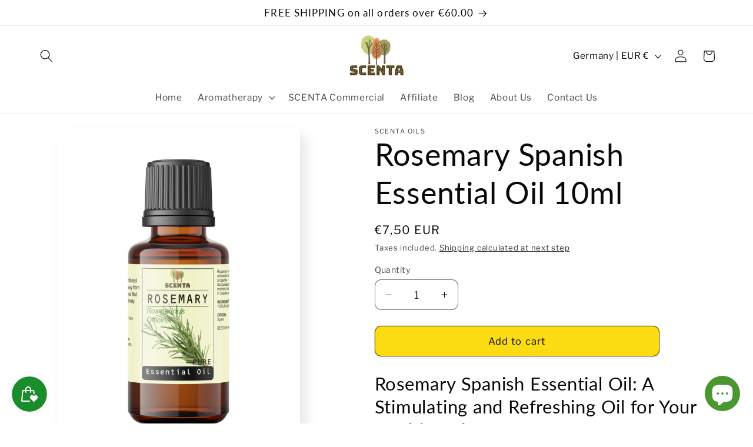

--- FILE ---
content_type: text/javascript
request_url: https://cdn.shopify.com/extensions/019bffe5-efcc-762d-bce5-0615f5566332/addly-790/assets/bundlesStyling.js
body_size: 2657
content:
(function() 
{
    function initN9UpsellsStyling()
    {
        var upsellLayout1CSS = upsellLayout2CSS = upsellLayout3CSS = upsellLayout4CSS = upsellLayout5CSS = upsellLayout6CSS = upsellLayout7CSS = upsellLayout8CSS = upsellLayout9CSS =  '';
        if(window.upsellLayout == '1')
        {
            var imgHeight1 = "96px;";
            if(window.n9_selectedSettings.bundlesImageOrientation == '1') imgHeight1 = "126px;";

            var imgHeight2 = "146px;";
            if(window.n9_selectedSettings.bundlesImageOrientation == '1') imgHeight2 = "176px;";

            var imgHeight3 = "196px;";
            if(window.n9_selectedSettings.bundlesImageOrientation == '1') imgHeight3 = "226px;";

            upsellLayout1CSS = 
            `
                n9-fbt .n9-fbt-add-checkbox
                {
                    height: 13px !important;
                    width: 13px !important;
                }

                n9-fbt .n9-product-a-layout2
                {
                    display:block;
                    margin:0 auto;
                }
                n9-fbt .n9-product-img-layout2
                {
                    border-radius:`+window.n9_selectedSettings.upsellsImageRadius+`px;
                    border:`+window.n9_selectedSettings.upsellsImageSize+`px solid `+window.n9_selectedSettings.upsellsImageColor+` !important;
                    width: 96px;
                    height: `+imgHeight1+`;
                    margin:0 auto;
                    object-fit: cover; object-position: center center; vertical-align: middle;
                }

                n9-fbt .n9-fbt-product-list-prod2 .n9-product-img-layout2{width: 146px; height: `+imgHeight2+`;}

                n9-fbt .n9-fbt-product-list-prod1 .n9-product-img-layout2{width: 196px; height: `+imgHeight3+`;}

                n9-fbt .n9-product-item-layout2
                {
                    flex: 0 0 calc(31% - 1px);
                    max-width: 220px;
                    list-style-type: none !important;
                }

                n9-fbt .n9-product-item-layout2 .n9-fbt-product-title .n9-remove-href-styling
                {
                    margin-bottom: 2px !important;
                    margin-top: 5px !important;
                }

                n9-fbt .n9-product-price-layout2
                {
                    display: grid;
                }

                n9-fbt .n9-product-select-layout2
                {
                    max-width: 100%;
                }
            `;
        }
        else if(window.upsellLayout == '2')
        {
            var imgHeight1 = "115px;";
            if(window.n9_selectedSettings.bundlesImageOrientation == '1') imgHeight1 = "145px;";

            upsellLayout2CSS = 
            `
                n9-fbt .n9-product-item-layout3 .removehrefStyling
                {
                    position: relative;
                    margin-bottom: 5px !important;
                }

                n9-fbt .n9-product-item-layout3 .titleCharLimit
                {
                    max-width: 222px !important;
                }
                
                n9-fbt .n9-product-img-block-layout3
                {
                    width: 115px;
                    height: `+imgHeight1+`;
                    margin-left: -75px !important;
                    position: absolute;
                    left: 0;
                    top: 50%;
                    transform: translateY(-50%);
                }
                n9-fbt .n9-product-img-layout3
                {
                    border-left:`+window.n9_selectedSettings.upsellsImageSize+`px solid `+window.n9_selectedSettings.upsellsImageColor+` !important;
                    border-radius:`+window.n9_selectedSettings.upsellsImageRadius+`px;
                    width:115px;
                    height: `+imgHeight1+`;
                    object-fit: cover; object-position: center center; vertical-align: middle;
                }
            `;
        }
        else if(window.upsellLayout == '4')
        {
            var imgHeight1 = "130px;";
            if(window.n9_selectedSettings.bundlesImageOrientation == '1') imgHeight1 = "160px;";

            upsellLayout4CSS = 
            `
                n9-fbt .n9-product-img-layout4-v2
                {
                    /*border:`+window.n9_selectedSettings.upsellsImageSize+`px solid `+window.n9_selectedSettings.upsellsImageColor+`;*/
                    border-radius:`+window.n9_selectedSettings.upsellsImageRadius+`px;
                    width: 130px; 
                    height: `+imgHeight1+`;
                }
            `;
        }
        else if(window.upsellLayout == '3')
        {
            var imgHeight1 = "130px;";
            if(window.n9_selectedSettings.bundlesImageOrientation == '1') imgHeight1 = "160px;";

            upsellLayout3CSS = 
            `
                n9-fbt .n9-product-img-layout4
                {
                    display:flex;
                    float:left;
                    width:130px;
                    height:`+imgHeight1+`;
                    border-radius:`+window.n9_selectedSettings.upsellsImageRadius+`px;
                    padding:2px !important;
                    border:`+window.n9_selectedSettings.upsellsImageSize+`px solid `+window.n9_selectedSettings.upsellsImageColor+` !important;
                    max-width:130px;
                    object-fit: cover; object-position: center center; vertical-align: middle;
                }
            `;
        }
        else if(window.upsellLayout == '5')
        {
            var translateY_1 = '';
            /*if(N9_loadAI) translateY_1 = 'transform: translateY(20%);';
            else */
            
            translateY_1 = 'transform: translateY(10%);';

            var imgHeight1 = "96px;";
            var imgHeight2 = "100px;";
            if(window.n9_selectedSettings.bundlesImageOrientation == '1') 
            {
                imgHeight1 = "126px;";
                imgHeight2 = "130px;";
            }

            upsellLayout5CSS = 
            `
                n9-fbt .n9-total-div-layout3 
                { 
                    margin-left: 0 !important; 
                } 
                n9-fbt .n9-product-connector-layout3 
                { 
                    margin-left: 0 !important; 
                } 
                n9-fbt .n9-product-item-layout3 
                { 
                    margin-left: 5% !important; 
                } 
                n9-fbt .n9-product-title-layout3 
                { 
                    margin-top: 10px !important; 
                } 
                n9-fbt .n9-product-img-block-layout3
                {
                    border-radius:`+window.n9_selectedSettings.upsellsImageRadius+`px;
                    border:none;
                    width: auto;
                    height: `+imgHeight2+`;
                    display: block;
                    margin: 0 auto;
                    margin-left: 0 !important;
                    `+translateY_1+`
                    position: initial;
                } 
                n9-fbt .n9-product-img-layout3
                {
                    border:`+window.n9_selectedSettings.upsellsImageSize+`px solid `+window.n9_selectedSettings.upsellsImageColor+` !important;
                    border-radius:`+window.n9_selectedSettings.upsellsImageRadius+`px;
                    width:96px;
                    height: `+imgHeight1+`;
                    object-fit: cover; object-position: center center; vertical-align: middle;
                }

                .n9-product-item-layout3 .titleCharLimit
                {
                    max-width: 240px !important;
                }
            `;
        }
        else if(window.upsellLayout == '6')
        {
            var imgHeight1 = "130px;";
            if(window.n9_selectedSettings.bundlesImageOrientation == '1') imgHeight1 = "160px;";
            
            upsellLayout6CSS = 
            `
                n9-fbt .n9-product-img-layout4
                {
                    display:flex;
                    float:left;
                    width:100%;
                    border-radius:`+window.n9_selectedSettings.upsellsImageRadius+`px;
                    padding:2px !important;
                    border:`+window.n9_selectedSettings.upsellsImageSize+`px solid `+window.n9_selectedSettings.upsellsImageColor+` !important;
                    max-width:130px;
                }

                n9-fbt .splide__pagination 
                { 
                    position: absolute !important; 
                } 
                
                n9-fbt .splide 
                { 
                    padding-bottom: 10px !important; 
                } 
                
                n9-fbt .n9-product-item-layout3 
                {
                    margin-left: 0 !important;
                    width:100% !important;
                } 
                
                n9-fbt .removehrefStyling 
                {
                    display:flex !important;
                } 
                
                n9-fbt .n9-product-img-layout3 
                {
                    position: unset !important;
                    margin-left: 0 !important;
                    border-radius: 10px !important;
                    border-left: none !important;
                    display: unset !important;
                    float: unset !important;
                    transform: none !important;
                } 
                
                .shopify-app-block n9-fbt 
                {
                    margin:0 !important;
                    background-color: transparent !important;
                    border-radius: 10px;
                    padding: 2rem 0 2rem 2rem !important;
                    height:unset !important;
                } 
                
                n9-fbt .n9-product-item-layout4 
                {
                    padding:0 !important;
                    border-left:none !important;
                    width:calc(50% - 1rem) !important;
                    max-width:200px;
                    background-color:transparent !important;
                    border-radius:10px !important;
                } 
                
                @media screen and (max-width: 749px) 
                {
                    n9-fbt .n9-product-item-layout4 
                    {
                        max-width:140px !important;
                    }
                } 
                
                n9-fbt .n9-product-item-layout4 > div 
                {
                    display:flex;
                    flex-direction: column;
                    flex-wrap: wrap;
                } 
                
                n9-fbt .n9-product-btnDiv-layout4 
                {
                    position:absolute;
                    top: -5px;right: 0;
                } 
                
                n9-fbt .n9-product-item-layout4 .n9-fbt-btn-custom 
                {
                    min-height: unset;
                    padding: 0.5rem 1.5rem !important;
                    min-width: unset;
                    text-transform: uppercase;
                    font-weight: bold;
                    width: 100% !important;
                    max-width: 130px;
                    border-top-left-radius: 0;
                    border-top-right-radius: 0;
                } 
                
                n9-fbt .n9-product-item-layout4 .n9-fbt-btn-custom::after 
                {
                    box-shadow:none !important;
                } 
                
                n9-fbt .n9-product-title-layout4
                {
                    margin:0 !important;
                    display:block !important;
                    max-width:100% !important;
                } 
                
                n9-fbt .n9-product-img-layout4 
                {
                    margin:0 !important;
                    padding: 0 !important;
                    width: 130px !important;
                    max-height: `+imgHeight1+` !important;
                    max-width: 130px !important;
                    height: `+imgHeight1+` !important;
                    border: none !important;
                    border-radius:`+window.n9_selectedSettings.upsellsImageRadius+`px `+window.n9_selectedSettings.upsellsImageRadius+`px 0 0 !important;
                    object-fit: cover;
                    object-position: center center;
                    vertical-align: middle;
                } 
                
                n9-fbt .splide__list 
                {
                    gap:1rem;
                } 
                
                n9-fbt .n9-product-title-layout4 .titleCharLimit 
                {
                    display: block !important;
                    margin-bottom: 0 !important;
                    overflow: hidden;
                    text-overflow: ellipsis;
                    width: 100%;
                    margin-top: 20px !important;
                    text-align: center;
                } 
                
                n9-fbt .n9-product-item-layout4 .n9-product-title-layout4 > div > div:first-of-type 
                {
                    display: flex;
                    align-items: stretch;
                    flex-direction: column;
                    height: 100%;
                    justify-content: space-between;
                } 
                
                n9-fbt .n9-fbt-product-item-layout4 .n9-product-title-layout4 .n9-product-select-layout4 
                {
                    width:80% !important;
                    max-width:80% !important;
                    margin: 0 auto;
                    margin-bottom: 0px !important;
                    margin-top: 0px !important;
                } 
                
                n9-fbt .n9-product-title-layout4 > div:first-of-type 
                {
                    display:block !important;
                } 
                
                n9-fbt .n9-product-item-layout4 > div > div:nth-child(2) 
                {
                    position:relative;
                    display:block;
                    padding: 1rem !important;
                    margin:0;
                    text-align:left;
                } 
                
                n9-fbt .n9-product-price-layout4 
                {
                    text-align:center;
                    margin: 0 0 0.5rem !important;
                } 
                
                n9-fbt .n9-fbt-product-list 
                {
                    gap:20px !important;
                } 
                
                n9-fbt .n9-fbt-product-list li:nth-child(2n) 
                {
                    display:none !important;
                } 
                
                n9-fbt .n9-fbt-variant-select 
                {
                    width:150px !important;
                } 
                
                n9-fbt .n9-fbt-add-checkbox-wrapper 
                {
                    position:absolute;
                    right:20px;
                    bottom:20px; 
                } 
                
                n9-fbt .n9-fbt-product-title .n9-char-limiter 
                {
                    /*font-size:16px;line-height:19px;*/
                    /*color:black;*/
                } 
                
                .shopify-app-block n9-fbt #endPriceText 
                {
                    margin-top:20px !important;
                    display:inline-block;
                } 
                
                .shopify-app-block n9-fbt .n9-fbt-btn-atc 
                {
                    margin-top: 20px !important;
                    width: 100%;
                } 
                
                .shopify-app-block n9-fbt hr 
                {
                    display:none !important;
                } 
                
                n9-fbt .n9-fbt-product-item-layout4 div div
                {
                    justify-content: center;
                    width: 100% !important;
                    list-style-type: none !important;
                }

                n9-fbt .splide
                {
                    max-width: 430px; margin: 0 auto;
                }
            `;
        }
        else if(window.upsellLayout == '7')
        {
            var imgHeight1 = "200px;";
            var imgHeight1_2 = "100px;";

            var imgHeight2 = "146px;";

            var imgHeight3 = "196px;";

            if(window.n9_selectedSettings.bundlesImageOrientation == '1')
            {
                imgHeight1 = "230px;";
                imgHeight1_2 = "130px;";

                imgHeight2 = "176px;";

                imgHeight3 = "226px;";
            }

            upsellLayout7CSS = 
            `
                n9-fbt .n9-product-img-layout7
                {
                    border-radius:`+window.n9_selectedSettings.upsellsImageRadius+`px;
                    border:`+window.n9_selectedSettings.upsellsImageSize+`px solid `+window.n9_selectedSettings.upsellsImageColor+` !important;
                    width: 200px;
                    height: `+imgHeight1+`;
                    max-width: 200px;
                    max-height: `+imgHeight1+`;
                    object-fit: cover; object-position: center center; vertical-align: middle;
                }

                n9-fbt .n9-product-price-layout7
                {
                    display: grid;
                }

                n9-fbt .n9-fbt-add-checkbox
                {
                    height: 13px !important;
                    width: 13px !important;
                }

                n9-fbt .n9-fbt-add-checkbox-wrapper
                {
                    justify-content: center;
                }

                n9-fbt .n9-fbt-total-price-line1
                {
                    margin-top: 0 !important;
                }

                @media screen and (max-width: 749px) 
                {
                    n9-fbt .n9-product-img-layout7
                    {
                        width: 100px;
                        height: `+imgHeight1_2+`;
                        max-width: 100px;
                        max-height: `+imgHeight1_2+`;
                    }
                }

                @media only screen and (max-width:600px)
                {
                    n9-fbt .n9-fbt-product7-list-prod2 .n9-product-img-layout7 { width: 146px; height: `+imgHeight2+`; max-width: 146px; max-height: `+imgHeight2+`; }

                    n9-fbt .n9-fbt-product7-list-prod1 .n9-product-img-layout7 { width: 196px; height: `+imgHeight3+`; max-width: 196px; max-height: `+imgHeight3+`; }
                }
            `;
        }
        else if(window.upsellLayout == '8')
        {
            var imgHeight1 = "110px;";
            if(window.n9_selectedSettings.bundlesImageOrientation == '1') imgHeight1 = "140px;";

            upsellLayout8CSS = 
            `
                n9-fbt .n9-product-img-layout8
                {
                    border-radius:`+window.n9_selectedSettings.upsellsImageRadius+`px;
                    width: 110px; 
                    height: `+imgHeight1+`; 
                    max-width: 110px; 
                    max-height: `+imgHeight1+`;
                }

                n9-fbt .n9-fbt-add-checkbox
                {
                    height: 22px !important;
                    width: 22px !important;
                }
            `;
        }
        else if(window.upsellLayout == '9')
        {
            var imgHeight1 = "80px;";
            if(window.n9_selectedSettings.bundlesImageOrientation == '1') imgHeight1 = "95px;";

            upsellLayout9CSS = 
            `
                n9-fbt .n9-product-img-layout9
                {
                    border-radius:`+window.n9_selectedSettings.upsellsImageRadius+`px;
                    width: 80px; 
                    height: `+imgHeight1+`; 
                    max-width: 80px; 
                    max-height: `+imgHeight1+`;
                }

                n9-fbt .n9-fbt-add-checkbox
                {
                    height: 22px !important;
                    width: 22px !important;
                }

                n9-fbt .n9-fbt-columnHold-layout9
                {
                    border: 1px solid `+window.n9_selectedSettings.upsellsImageColor+` !important;
                    border-radius: `+window.n9_selectedSettings.upsellsImageRadius+`px;
                    box-shadow: `+window.n9_selectedSettings.upsellsImageColor+` 0px 3px 8px;
                }

                n9-fbt .n9-product-checkbox-layout9 .n9-fbt-add-checkbox 
                {
                    accent-color: `+window.n9_selectedSettings.upsellsCheckboxColor+`;
                    margin-right: -11px !important;
                    z-index: 99;
                }
            `;
        }
        else if(window.upsellLayout == '10')
        {
            var imgHeight1 = "80px;";
            if(window.n9_selectedSettings.bundlesImageOrientation == '1') imgHeight1 = "95px;";

            upsellLayout9CSS = 
            `
                n9-fbt .n9-product-img-layout10
                {
                    border-radius:`+window.n9_selectedSettings.upsellsImageRadius+`px;
                    width: 80px; 
                    height: `+imgHeight1+`; 
                    max-width: 80px; 
                    max-height: `+imgHeight1+`;
                }

                n9-fbt .n9-fbt-add-checkbox
                {
                    height: 22px !important;
                    width: 22px !important;
                }

                /*n9-fbt .n9-fbt-columnHold-layout10
                {
                    border: 1px solid `+window.n9_selectedSettings.upsellsImageColor+` !important;
                    border-radius: `+window.n9_selectedSettings.upsellsImageRadius+`px;
                    box-shadow: `+window.n9_selectedSettings.upsellsImageColor+` 0px 3px 8px;
                }*/

                n9-fbt .n9-product-checkbox-layout10 .n9-fbt-add-checkbox 
                {
                    accent-color: `+window.n9_selectedSettings.upsellsCheckboxColor+`;
                    margin-right: -11px !important;
                    z-index: 99;
                }

                /*.n9_bundlesLayout_10 .n9-fbt-heading-title
                {
                    border-bottom: 1px solid `+window.n9_selectedSettings.upsellsBordersColor+`8d;
                    padding-bottom: 10px;
                }*/

                n9-fbt .n9-fbt-title-layout10
                {
                    -webkit-line-clamp: 2 !important;
                    line-clamp: 2 !important;
                    text-align: left;
                }

                n9-fbt .n9-product-line-layout10::before, .n9-product-line-layout10::after 
                {
                    content: "";
                    flex: 1;
                    height: 1px;
                    background-color: `+window.n9_selectedSettings.upsellsBordersColor+`;
                    opacity: 0.6;
                }

                n9-fbt .n9-product-line-layout10 .n9-fbt-plus-layout10 
                {
                    width: 20px;
                    height: 20px;
                    display: flex;
                    align-items: center;
                    justify-content: center;
                    border-radius: 50%;
                    background-color: `+window.n9_selectedSettings.upsellsBordersColor+`;
                    color: white;
                    font-size: 17px;
                    font-weight: bold;
                    z-index: 1;
                }
            `;
        }
        else if(window.upsellLayout == '11')
        {
            var imgHeight1 = "80px;";
            if(window.n9_selectedSettings.bundlesImageOrientation == '1') imgHeight1 = "95px;";

            upsellLayout9CSS = 
            `
                n9-fbt .n9-product-img-layout11
                {
                    border-radius:`+window.n9_selectedSettings.upsellsImageRadius+`px;
                    width: 80px; 
                    height: `+imgHeight1+`; 
                    max-width: 80px; 
                    max-height: `+imgHeight1+`;
                }

                n9-fbt .n9-fbt-add-checkbox
                {
                    height: 22px !important;
                    width: 22px !important;
                }

                .n9_bundlesLayout_11
                {
                    border: 1px solid `+window.n9_selectedSettings.upsellsImageColor+` !important;
                    border-radius: `+window.n9_selectedSettings.upsellsImageRadius+`px;
                    box-shadow: `+window.n9_selectedSettings.upsellsImageColor+` 0px 3px 8px;
                    padding: 10px;
                }

                n9-fbt .n9-product-checkbox-layout11 .n9-fbt-add-checkbox 
                {
                    accent-color: `+window.n9_selectedSettings.upsellsCheckboxColor+`;
                    margin-right: -11px !important;
                    z-index: 99;
                }

                /*.n9_bundlesLayout_11 .n9-fbt-heading-title
                {
                    border-bottom: 1px solid `+window.n9_selectedSettings.upsellsBordersColor+`8d;
                    padding-bottom: 10px;
                }*/

                n9-fbt .n9-fbt-title-layout11
                {
                    -webkit-line-clamp: 2 !important;
                    line-clamp: 2 !important;
                    text-align: left;
                }

                n9-fbt .n9-product-line-layout11::before, .n9-product-line-layout11::after 
                {
                    content: "";
                    flex: 1;
                    height: 1px;
                    background-color: `+window.n9_selectedSettings.upsellsBordersColor+`;
                    opacity: 0.6;
                }

                n9-fbt .n9-product-line-layout11 .n9-fbt-plus-layout11 
                {
                    width: 20px;
                    height: 20px;
                    display: flex;
                    align-items: center;
                    justify-content: center;
                    border-radius: 50%;
                    background-color: `+window.n9_selectedSettings.upsellsBordersColor+`;
                    color: white;
                    font-size: 17px;
                    font-weight: bold;
                    z-index: 1;
                }
            `;
        }

        var upsells1VariantStylingCSS = '';
        if(window.n9_selectedSettings.upsells1VariantStyling == '1') upsells1VariantStylingCSS = 'n9-fbt .n9-product-select-1Variant { opacity:0; pointer-events: none; }';
        else if(window.n9_selectedSettings.upsells1VariantStyling == '2') upsells1VariantStylingCSS = 'n9-fbt .n9-product-select-1Variant { display: none !important; }';
        
        var upsellsDisabledVariantsCSS = '';
        if(window.n9_selectedSettings.upsellsDisabledVariants == '1') upsellsDisabledVariantsCSS = 'n9-fbt .n9-product-select-variant-disabled { display: none !important; }';

        var upsellsCustomButtonCSS = 
        `
            n9-fbt .n9-bundles-custom-btn 
            { 
                padding: 13px 22px !important; 
                border: none; 
                border-radius: 5px; 
                color: ` + window.n9_selectedSettings.upsellsWidgetButtonsCustom_Color + ` !important; 
                background: `+window.n9_selectedSettings.upsellsWidgetButtonsCustom_Background + ` !important;
                cursor: pointer;
            }

            n9-fbt .n9-bundles-custom-btn:disabled
            { 
                padding: 13px 22px !important; 
                border: none; 
                border-radius: 5px; 
                color: ` + window.n9_selectedSettings.upsellsWidgetButtonsCustom_Color + ` !important; 
                background: `+window.n9_selectedSettings.upsellsWidgetButtonsCustom_Background + `5e !important;
                pointer-events: none;
            }

            n9-fbt .n9-bundles-custom-btn:hover
            { 
                padding: 13px 22px !important; 
                border: none; 
                border-radius: 5px; 
                color: ` + window.n9_selectedSettings.upsellsWidgetButtonsCustom_Color + ` !important; 
                background: `+window.n9_selectedSettings.upsellsWidgetButtonsCustom_Background + `d1 !important;
                cursor: pointer;
            }

            n9-quickview .n9-bundles-custom-btn 
            { 
                padding: 13px 22px !important; 
                border: none; 
                border-radius: 5px; 
                color: ` + window.n9_selectedSettings.upsellsWidgetButtonsCustom_Color + ` !important; 
                background: `+window.n9_selectedSettings.upsellsWidgetButtonsCustom_Background + ` !important;
                cursor: pointer;
            }

            n9-quickview .n9-bundles-custom-btn:disabled
            { 
                padding: 13px 22px !important; 
                border: none; 
                border-radius: 5px; 
                color: ` + window.n9_selectedSettings.upsellsWidgetButtonsCustom_Color + ` !important; 
                background: `+window.n9_selectedSettings.upsellsWidgetButtonsCustom_Background + `5e !important;
                pointer-events: none;
            }

            n9-quickview .n9-bundles-custom-btn:hover
            { 
                padding: 13px 22px !important; 
                border: none; 
                border-radius: 5px; 
                color: ` + window.n9_selectedSettings.upsellsWidgetButtonsCustom_Color + ` !important; 
                background: `+window.n9_selectedSettings.upsellsWidgetButtonsCustom_Background + `d1 !important;
                cursor: pointer;
            }
        `;

        var headingsStatus = 'block';
        if(window.n9_selectedSettings.bundlesHeadingsVisibility == '1') headingsStatus = 'block';
        else headingsStatus = 'none';

        var headingsAlign = 'center';
        if(window.n9_selectedSettings.bundlesHeadingsAlign == '0') headingsAlign = 'center';
        else if(window.n9_selectedSettings.bundlesHeadingsAlign == '1') headingsAlign = 'left';
        else headingsAlign = 'right';

        var titleLines = 1;
        var titleHeight = "";
        var titleHeight2 = "";
        if(window.n9_selectedSettings.bundlesTitleLines == '0') titleLines = 1;
        else if(window.n9_selectedSettings.bundlesTitleLines == '1') { titleLines = 2; titleHeight = "height: 48px;"; titleHeight2 = "height: 40px !important;"; }
        else { titleLines = 3; titleHeight = "height: 76px;"; titleHeight2 = "height: 60px !important;"; }

        if(window.upsellLayout == '10' || window.upsellLayout == '11') titleHeight = "max-height: 40px !important;";

        var upsellsAdditionalCSS = 
        `
            n9-fbt .n9-fbt-add-checkbox
            {
                accent-color:`+window.n9_selectedSettings.upsellsCheckboxColor+`;
                margin-right:7px !important;
            }

            n9-fbt .n9-fbt-heading-title
            {
                display: ` + headingsStatus + `;
                color: ` + window.n9_selectedSettings.upsellsHeaddingColor + ` !important;
                text-align: ` + headingsAlign + `;
                font-size: `+window.n9_selectedSettings.bundlesHeadingsSize+`px !important;
            }

            n9-fbt .n9-fbt-variant-select 
            {
                border: 1px solid `+window.n9_selectedSettings.bundlesSelectBorderColor+` !important;
                background-color: `+window.n9_selectedSettings.bundlesSelectBackgroundColor+` !important;
                color: `+window.n9_selectedSettings.bundlesSelectTextColor+` !important;
            }

            n9-fbt .n9-fbt-variant-select:focus
            {
                border: 1px solid `+window.n9_selectedSettings.bundlesSelectBorderColor+` !important;
            }


            /*n9-fbt .n9-custom-dropdown
            {
                background-color: `+window.n9_selectedSettings.bundlesSelectBackgroundColor+`;
                color: `+window.n9_selectedSettings.bundlesSelectTextColor+`;
            }

            n9-fbt .n9-custom-dropdown:after
            {
                border-top: 4px solid `+window.n9_selectedSettings.bundlesSelectTextColor+`;
            }

            n9-fbt .n9-custom-dropdown-content 
            {
                border: 1px solid `+window.n9_selectedSettings.bundlesSelectBorderColor+`;
            }

            n9-fbt .n9-custom-dropdown-content a
            {
                background-color: `+window.n9_selectedSettings.bundlesSelectBackgroundColor+`;
                color: `+window.n9_selectedSettings.bundlesSelectTextColor+`;
            }

            n9-fbt .n9-custom-dropdown-content a:hover 
            {
                background-color: `+window.n9_selectedSettings.bundlesSelectBackgroundColor+`db;
            }

            n9-fbt .n9-custom-dropdown-content a.selected 
            {
                background-color: `+window.n9_selectedSettings.bundlesSelectBackgroundColor+`cc;
            }

            n9-fbt .n9-custom-dropdown-content a.selected:hover 
            {
                background-color: `+window.n9_selectedSettings.bundlesSelectBackgroundColor+`e3;
            }*/


            n9-fbt .n9-fbt-product-price-final
            {
                color: `+window.n9_selectedSettings.bundlesProductPriceColor+` !important;
            }

            n9-fbt .n9-fbt-total-price-text-price
            {
                color: `+window.n9_selectedSettings.bundlesPriceColor+` !important;
            }

            n9-fbt .n9-fbt-total-price-text-price-discounted
            {
                color: `+window.n9_selectedSettings.bundlesEndPriceColor+` !important;
            }

            n9-fbt .n9-char-limiter
            {
                -webkit-line-clamp: `+titleLines+`;
                line-clamp: `+titleLines+`;
                `+titleHeight+`;
            }

            n9-fbt .titleCharLimit
            {
                -webkit-line-clamp: `+titleLines+`;
                line-clamp: `+titleLines+`;
                `+titleHeight+`;
            }

            n9-fbt .n9-fbt-column2-holder-layout9 .titleCharLimit
            {
                `+titleHeight2+`;
                text-align: left;
            }
        `;





        var styles = upsells1VariantStylingCSS + upsellsDisabledVariantsCSS + upsellsCustomButtonCSS + upsellLayout1CSS + upsellLayout2CSS + upsellLayout3CSS + upsellLayout4CSS + upsellLayout5CSS + upsellLayout6CSS + upsellLayout7CSS + upsellLayout8CSS + upsellLayout9CSS + upsellsAdditionalCSS;

        var styleSheet = document.createElement("style")
        styleSheet.innerText = styles
        document.head.appendChild(styleSheet)
    }

    if (document.readyState !== 'loading') 
    {
        initN9UpsellsStyling();
    } 
    else 
    {
        document.addEventListener('DOMContentLoaded', function () 
        {
            initN9UpsellsStyling();
        });
    }
})();